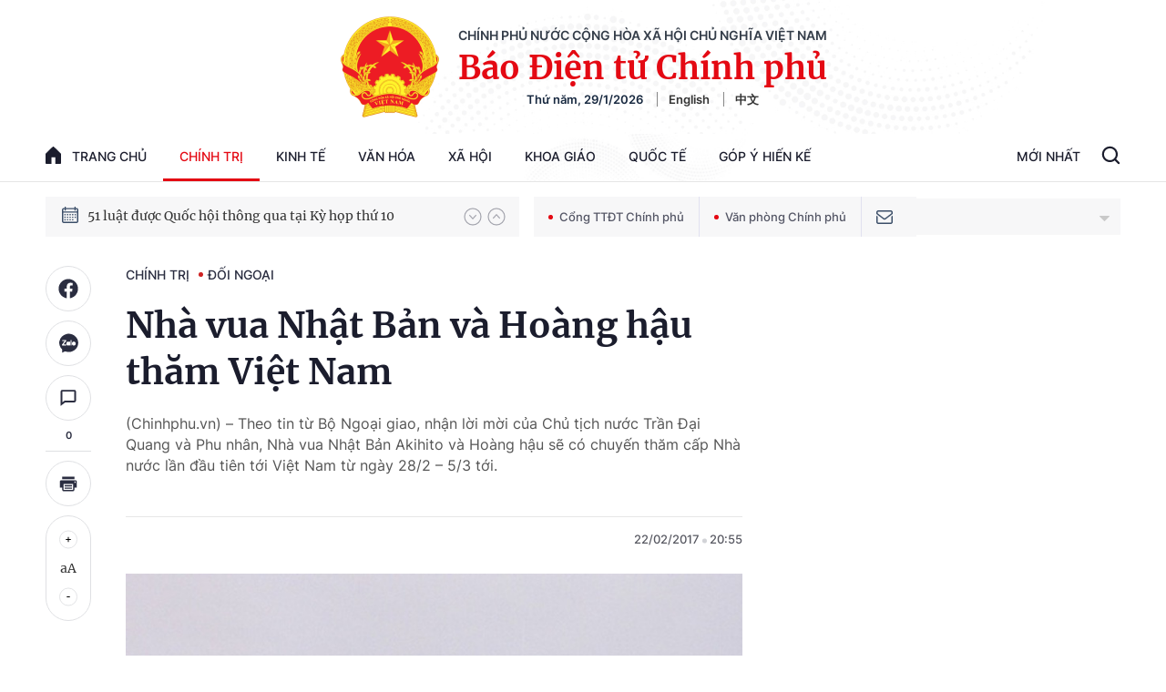

--- FILE ---
content_type: text/html; charset=utf-8
request_url: https://baochinhphu.vn/ajax/detail-bottom-box-10254.htm
body_size: 2241
content:

<div class="boxsamecate">
    
    <div class="detail__category">
        <div class="layout__title-page-bor">
            <span class="title-link">Bài viết cùng chuyên mục</span>
        </div>
        <div class="detail__category-content">
            <div class="box-stream" data-layout="1" data-key="keycd">
                    <div class="box-stream-item" data-id="102260129082509707">
                        <a class="box-stream-link-with-avatar" href="/chu-tich-hoi-dong-chau-au-antonio-costa-den-ha-noi-bat-dau-tham-chinh-thuc-viet-nam-102260129082509707.htm" title="Ch&#x1EE7; t&#x1ECB;ch H&#x1ED9;i &#x111;&#x1ED3;ng ch&#xE2;u &#xC2;u Ant&#xF3;nio Costa &#x111;&#x1EBF;n H&#xE0; N&#x1ED9;i, b&#x1EAF;t &#x111;&#x1EA7;u th&#x103;m ch&#xED;nh th&#x1EE9;c Vi&#x1EC7;t Nam" data-id="102260129082509707">
                            <img data-type="avatar" src="https://bcp.cdnchinhphu.vn/zoom/299_156/334894974524682240/2026/1/29/avatar1769649749716-1769649750197471155478.jpg" alt="Ch&#x1EE7; t&#x1ECB;ch H&#x1ED9;i &#x111;&#x1ED3;ng ch&#xE2;u &#xC2;u Ant&#xF3;nio Costa &#x111;&#x1EBF;n H&#xE0; N&#x1ED9;i, b&#x1EAF;t &#x111;&#x1EA7;u th&#x103;m ch&#xED;nh th&#x1EE9;c Vi&#x1EC7;t Nam" width="260" height="156" data-width="260" data-height="156" class="box-stream-avatar">
                        </a>
                        <div class="box-stream-content">
                            <div>
                                <a data-type="title" data-linktype="newsdetail" data-id="102260129082509707" class="box-stream-link-title" data-newstype="0" href="/chu-tich-hoi-dong-chau-au-antonio-costa-den-ha-noi-bat-dau-tham-chinh-thuc-viet-nam-102260129082509707.htm" title="Ch&#x1EE7; t&#x1ECB;ch H&#x1ED9;i &#x111;&#x1ED3;ng ch&#xE2;u &#xC2;u Ant&#xF3;nio Costa &#x111;&#x1EBF;n H&#xE0; N&#x1ED9;i, b&#x1EAF;t &#x111;&#x1EA7;u th&#x103;m ch&#xED;nh th&#x1EE9;c Vi&#x1EC7;t Nam">Ch&#x1EE7; t&#x1ECB;ch H&#x1ED9;i &#x111;&#x1ED3;ng ch&#xE2;u &#xC2;u Ant&#xF3;nio Costa &#x111;&#x1EBF;n H&#xE0; N&#x1ED9;i, b&#x1EAF;t &#x111;&#x1EA7;u th&#x103;m ch&#xED;nh th&#x1EE9;c Vi&#x1EC7;t Nam</a>
                            </div>
                        </div>
                    </div>
                    <div class="box-stream-item" data-id="102260128211523724">
                        <a class="box-stream-link-with-avatar" href="/pho-thu-tuong-ho-duc-phoc-tiep-ngai-vuong-thuy-kiet-nguyen-pho-thu-tuong-singapore-102260128211523724.htm" title="Ph&#xF3; Th&#x1EE7; t&#x1B0;&#x1EDB;ng H&#x1ED3; &#x110;&#x1EE9;c Ph&#x1EDB;c ti&#x1EBF;p Ng&#xE0;i V&#x1B0;&#x1A1;ng Th&#x1EE5;y Ki&#x1EC7;t, nguy&#xEA;n Ph&#xF3; Th&#x1EE7; t&#x1B0;&#x1EDB;ng Singapore" data-id="102260128211523724">
                            <img data-type="avatar" src="https://bcp.cdnchinhphu.vn/zoom/299_156/334894974524682240/2026/1/28/z74777894017201a50b78ffa5bcb73b5917db1f7860ea7-1769609338742558212984-0-0-1250-2000-crop-17696097183401848892467.jpg" alt="Ph&#xF3; Th&#x1EE7; t&#x1B0;&#x1EDB;ng H&#x1ED3; &#x110;&#x1EE9;c Ph&#x1EDB;c ti&#x1EBF;p Ng&#xE0;i V&#x1B0;&#x1A1;ng Th&#x1EE5;y Ki&#x1EC7;t, nguy&#xEA;n Ph&#xF3; Th&#x1EE7; t&#x1B0;&#x1EDB;ng Singapore" width="260" height="156" data-width="260" data-height="156" class="box-stream-avatar">
                        </a>
                        <div class="box-stream-content">
                            <div>
                                <a data-type="title" data-linktype="newsdetail" data-id="102260128211523724" class="box-stream-link-title" data-newstype="0" href="/pho-thu-tuong-ho-duc-phoc-tiep-ngai-vuong-thuy-kiet-nguyen-pho-thu-tuong-singapore-102260128211523724.htm" title="Ph&#xF3; Th&#x1EE7; t&#x1B0;&#x1EDB;ng H&#x1ED3; &#x110;&#x1EE9;c Ph&#x1EDB;c ti&#x1EBF;p Ng&#xE0;i V&#x1B0;&#x1A1;ng Th&#x1EE5;y Ki&#x1EC7;t, nguy&#xEA;n Ph&#xF3; Th&#x1EE7; t&#x1B0;&#x1EDB;ng Singapore">Ph&#xF3; Th&#x1EE7; t&#x1B0;&#x1EDB;ng H&#x1ED3; &#x110;&#x1EE9;c Ph&#x1EDB;c ti&#x1EBF;p Ng&#xE0;i V&#x1B0;&#x1A1;ng Th&#x1EE5;y Ki&#x1EC7;t, nguy&#xEA;n Ph&#xF3; Th&#x1EE7; t&#x1B0;&#x1EDB;ng Singapore</a>
                            </div>
                        </div>
                    </div>
                    <div class="box-stream-item" data-id="102260128170628004">
                        <a class="box-stream-link-with-avatar" href="/thu-tuong-to-chuc-hoi-nghi-apec-2027-an-tuong-dung-tam-an-toan-hieu-qua-va-toi-uu-hoa-co-hoi-102260128170628004.htm" title="Th&#x1EE7; t&#x1B0;&#x1EDB;ng: T&#x1ED5; ch&#x1EE9;c h&#x1ED9;i ngh&#x1ECB; APEC 2027 &#x1EA5;n t&#x1B0;&#x1EE3;ng, &#x111;&#xFA;ng t&#x1EA7;m, an to&#xE0;n, hi&#x1EC7;u qu&#x1EA3; v&#xE0; t&#x1ED1;i &#x1B0;u h&#xF3;a c&#x1A1; h&#x1ED9;i" data-id="102260128170628004">
                            <img data-type="avatar" src="https://bcp.cdnchinhphu.vn/zoom/299_156/334894974524682240/2026/1/28/img9310-17695939132081618904229-0-0-858-1373-crop-17695955888771744250440.jpg" alt="Th&#x1EE7; t&#x1B0;&#x1EDB;ng: T&#x1ED5; ch&#x1EE9;c h&#x1ED9;i ngh&#x1ECB; APEC 2027 &#x1EA5;n t&#x1B0;&#x1EE3;ng, &#x111;&#xFA;ng t&#x1EA7;m, an to&#xE0;n, hi&#x1EC7;u qu&#x1EA3; v&#xE0; t&#x1ED1;i &#x1B0;u h&#xF3;a c&#x1A1; h&#x1ED9;i" width="260" height="156" data-width="260" data-height="156" class="box-stream-avatar">
                        </a>
                        <div class="box-stream-content">
                            <div>
                                <a data-type="title" data-linktype="newsdetail" data-id="102260128170628004" class="box-stream-link-title" data-newstype="0" href="/thu-tuong-to-chuc-hoi-nghi-apec-2027-an-tuong-dung-tam-an-toan-hieu-qua-va-toi-uu-hoa-co-hoi-102260128170628004.htm" title="Th&#x1EE7; t&#x1B0;&#x1EDB;ng: T&#x1ED5; ch&#x1EE9;c h&#x1ED9;i ngh&#x1ECB; APEC 2027 &#x1EA5;n t&#x1B0;&#x1EE3;ng, &#x111;&#xFA;ng t&#x1EA7;m, an to&#xE0;n, hi&#x1EC7;u qu&#x1EA3; v&#xE0; t&#x1ED1;i &#x1B0;u h&#xF3;a c&#x1A1; h&#x1ED9;i">Th&#x1EE7; t&#x1B0;&#x1EDB;ng: T&#x1ED5; ch&#x1EE9;c h&#x1ED9;i ngh&#x1ECB; APEC 2027 &#x1EA5;n t&#x1B0;&#x1EE3;ng, &#x111;&#xFA;ng t&#x1EA7;m, an to&#xE0;n, hi&#x1EC7;u qu&#x1EA3; v&#xE0; t&#x1ED1;i &#x1B0;u h&#xF3;a c&#x1A1; h&#x1ED9;i</a>
                            </div>
                        </div>
                    </div>
                    <div class="box-stream-item" data-id="102260127151931638">
                        <a class="box-stream-link-with-avatar" href="/pho-thu-tuong-thuong-truc-chinh-phu-nguyen-hoa-binh-len-duong-tham-lam-viec-tai-thuy-si-va-kazakhstan-102260127151931638.htm" title="Ph&#xF3; Th&#x1EE7; t&#x1B0;&#x1EDB;ng Th&#x1B0;&#x1EDD;ng tr&#x1EF1;c Ch&#xED;nh ph&#x1EE7; Nguy&#x1EC5;n Ho&#xE0; B&#xEC;nh l&#xEA;n &#x111;&#x1B0;&#x1EDD;ng th&#x103;m l&#xE0;m vi&#x1EC7;c t&#x1EA1;i Th&#x1EE5;y S&#x129; v&#xE0; Kazakhstan" data-id="102260127151931638">
                            <img data-type="avatar" src="https://bcp.cdnchinhphu.vn/zoom/299_156/334894974524682240/2026/1/27/nxt8382-1769501760715519593288-85-0-792-1132-crop-17695018969671058126107.jpg" alt="Ph&#xF3; Th&#x1EE7; t&#x1B0;&#x1EDB;ng Th&#x1B0;&#x1EDD;ng tr&#x1EF1;c Ch&#xED;nh ph&#x1EE7; Nguy&#x1EC5;n Ho&#xE0; B&#xEC;nh l&#xEA;n &#x111;&#x1B0;&#x1EDD;ng th&#x103;m l&#xE0;m vi&#x1EC7;c t&#x1EA1;i Th&#x1EE5;y S&#x129; v&#xE0; Kazakhstan" width="260" height="156" data-width="260" data-height="156" class="box-stream-avatar">
                        </a>
                        <div class="box-stream-content">
                            <div>
                                <a data-type="title" data-linktype="newsdetail" data-id="102260127151931638" class="box-stream-link-title" data-newstype="0" href="/pho-thu-tuong-thuong-truc-chinh-phu-nguyen-hoa-binh-len-duong-tham-lam-viec-tai-thuy-si-va-kazakhstan-102260127151931638.htm" title="Ph&#xF3; Th&#x1EE7; t&#x1B0;&#x1EDB;ng Th&#x1B0;&#x1EDD;ng tr&#x1EF1;c Ch&#xED;nh ph&#x1EE7; Nguy&#x1EC5;n Ho&#xE0; B&#xEC;nh l&#xEA;n &#x111;&#x1B0;&#x1EDD;ng th&#x103;m l&#xE0;m vi&#x1EC7;c t&#x1EA1;i Th&#x1EE5;y S&#x129; v&#xE0; Kazakhstan">Ph&#xF3; Th&#x1EE7; t&#x1B0;&#x1EDB;ng Th&#x1B0;&#x1EDD;ng tr&#x1EF1;c Ch&#xED;nh ph&#x1EE7; Nguy&#x1EC5;n Ho&#xE0; B&#xEC;nh l&#xEA;n &#x111;&#x1B0;&#x1EDD;ng th&#x103;m l&#xE0;m vi&#x1EC7;c t&#x1EA1;i Th&#x1EE5;y S&#x129; v&#xE0; Kazakhstan</a>
                            </div>
                        </div>
                    </div>
                    <div class="box-stream-item" data-id="102260127195824992">
                        <a class="box-stream-link-with-avatar" href="/tong-bi-thu-chu-tich-nuoc-lao-va-phu-nhan-roi-ha-noi-ket-thuc-chuyen-tham-cap-nha-nuoc-den-viet-nam-102260127195824992.htm" title="T&#x1ED5;ng B&#xED; th&#x1B0;, Ch&#x1EE7; t&#x1ECB;ch n&#x1B0;&#x1EDB;c L&#xE0;o v&#xE0; Phu nh&#xE2;n r&#x1EDD;i H&#xE0; N&#x1ED9;i, k&#x1EBF;t th&#xFA;c chuy&#x1EBF;n th&#x103;m c&#x1EA5;p Nh&#xE0; n&#x1B0;&#x1EDB;c &#x111;&#x1EBF;n Vi&#x1EC7;t Nam" data-id="102260127195824992">
                            <img data-type="avatar" src="https://bcp.cdnchinhphu.vn/zoom/299_156/334894974524682240/2026/1/27/avatar1769518497166-17695184978571954684732-59-0-475-665-crop-1769518690205536625260.jpg" alt="T&#x1ED5;ng B&#xED; th&#x1B0;, Ch&#x1EE7; t&#x1ECB;ch n&#x1B0;&#x1EDB;c L&#xE0;o v&#xE0; Phu nh&#xE2;n r&#x1EDD;i H&#xE0; N&#x1ED9;i, k&#x1EBF;t th&#xFA;c chuy&#x1EBF;n th&#x103;m c&#x1EA5;p Nh&#xE0; n&#x1B0;&#x1EDB;c &#x111;&#x1EBF;n Vi&#x1EC7;t Nam" width="260" height="156" data-width="260" data-height="156" class="box-stream-avatar">
                        </a>
                        <div class="box-stream-content">
                            <div>
                                <a data-type="title" data-linktype="newsdetail" data-id="102260127195824992" class="box-stream-link-title" data-newstype="0" href="/tong-bi-thu-chu-tich-nuoc-lao-va-phu-nhan-roi-ha-noi-ket-thuc-chuyen-tham-cap-nha-nuoc-den-viet-nam-102260127195824992.htm" title="T&#x1ED5;ng B&#xED; th&#x1B0;, Ch&#x1EE7; t&#x1ECB;ch n&#x1B0;&#x1EDB;c L&#xE0;o v&#xE0; Phu nh&#xE2;n r&#x1EDD;i H&#xE0; N&#x1ED9;i, k&#x1EBF;t th&#xFA;c chuy&#x1EBF;n th&#x103;m c&#x1EA5;p Nh&#xE0; n&#x1B0;&#x1EDB;c &#x111;&#x1EBF;n Vi&#x1EC7;t Nam">T&#x1ED5;ng B&#xED; th&#x1B0;, Ch&#x1EE7; t&#x1ECB;ch n&#x1B0;&#x1EDB;c L&#xE0;o v&#xE0; Phu nh&#xE2;n r&#x1EDD;i H&#xE0; N&#x1ED9;i, k&#x1EBF;t th&#xFA;c chuy&#x1EBF;n th&#x103;m c&#x1EA5;p Nh&#xE0; n&#x1B0;&#x1EDB;c &#x111;&#x1EBF;n Vi&#x1EC7;t Nam</a>
                            </div>
                        </div>
                    </div>
                    <div class="box-stream-item" data-id="10226012716254179">
                        <a class="box-stream-link-with-avatar" href="/tong-bi-thu-chu-tich-nuoc-lao-tham-nguyen-tong-bi-thu-nong-duc-manh-10226012716254179.htm" title="T&#x1ED5;ng B&#xED; th&#x1B0;, Ch&#x1EE7; t&#x1ECB;ch n&#x1B0;&#x1EDB;c L&#xE0;o th&#x103;m nguy&#xEA;n T&#x1ED5;ng B&#xED; th&#x1B0; N&#xF4;ng &#x110;&#x1EE9;c M&#x1EA1;nh" data-id="10226012716254179">
                            <img data-type="avatar" src="https://bcp.cdnchinhphu.vn/zoom/299_156/334894974524682240/2026/1/27/gen-h-nguyentbt-17695058540612006000559-43-0-1293-2000-crop-1769505915493130759284.jpg" alt="T&#x1ED5;ng B&#xED; th&#x1B0;, Ch&#x1EE7; t&#x1ECB;ch n&#x1B0;&#x1EDB;c L&#xE0;o th&#x103;m nguy&#xEA;n T&#x1ED5;ng B&#xED; th&#x1B0; N&#xF4;ng &#x110;&#x1EE9;c M&#x1EA1;nh" width="260" height="156" data-width="260" data-height="156" class="box-stream-avatar">
                        </a>
                        <div class="box-stream-content">
                            <div>
                                <a data-type="title" data-linktype="newsdetail" data-id="10226012716254179" class="box-stream-link-title" data-newstype="0" href="/tong-bi-thu-chu-tich-nuoc-lao-tham-nguyen-tong-bi-thu-nong-duc-manh-10226012716254179.htm" title="T&#x1ED5;ng B&#xED; th&#x1B0;, Ch&#x1EE7; t&#x1ECB;ch n&#x1B0;&#x1EDB;c L&#xE0;o th&#x103;m nguy&#xEA;n T&#x1ED5;ng B&#xED; th&#x1B0; N&#xF4;ng &#x110;&#x1EE9;c M&#x1EA1;nh">T&#x1ED5;ng B&#xED; th&#x1B0;, Ch&#x1EE7; t&#x1ECB;ch n&#x1B0;&#x1EDB;c L&#xE0;o th&#x103;m nguy&#xEA;n T&#x1ED5;ng B&#xED; th&#x1B0; N&#xF4;ng &#x110;&#x1EE9;c M&#x1EA1;nh</a>
                            </div>
                        </div>
                    </div>
            </div>
        </div>
    </div>

</div>
<div class="detail__category">
    <div class="layout__title-page-bor">
        <span class="title-link">Đọc thêm</span>
    </div>
    <div class="detail__category-content">
        <div class="box-stream timeline" data-layout="2" data-key="keycd">
            <div class="box-stream-middle timeline_list" id="append">
            </div>
            <div class="layout__loading_item">
                <div class="box-stream-link-with-avatar news-image-load loading__animation ">
                </div>
                <div class="box-stream-content">
                    <p class="box-stream-link-title news-title-load loading__animation"></p>
                    <p class="box-stream-sapo news-sapo-load loading__animation"></p>
                </div>
            </div>
            <div class="loadmore list__viewmore">
                <a href="javascript:;" title="Xem thêm" class="btn">
                    HIỂN THỊ THÊM BÀI
                </a>
            </div>
            <input type="hidden" name="case" id="case" value="list" />
        </div>
    </div>
</div>
<script nonce="sclotusinnline" type="text/javascript">
    (runinit = window.runinit || []).push(function () {
        $(document).ready(function () {
            var excluId = [];
            if ($('.boxsamecate .box-stream[data-layout="1"] .box-stream-item').length > 0) {
                $('.boxsamecate .box-stream[data-layout="1"] .box-stream-item').each(function () {
                    excluId.push($(this).attr('data-id'));
                });
            }
            timeline.pageIndex = 1;
            timeline.handleIds = excluId;
            timeline.zId = parseInt($('#hdZoneId').val());
            timeline.url = '/timelinelist/{0}/{1}.htm?pagedetail=1'
            timeline.init();
        });
    });
</script><!--u: 1/30/2026 1:38:43 AM-->